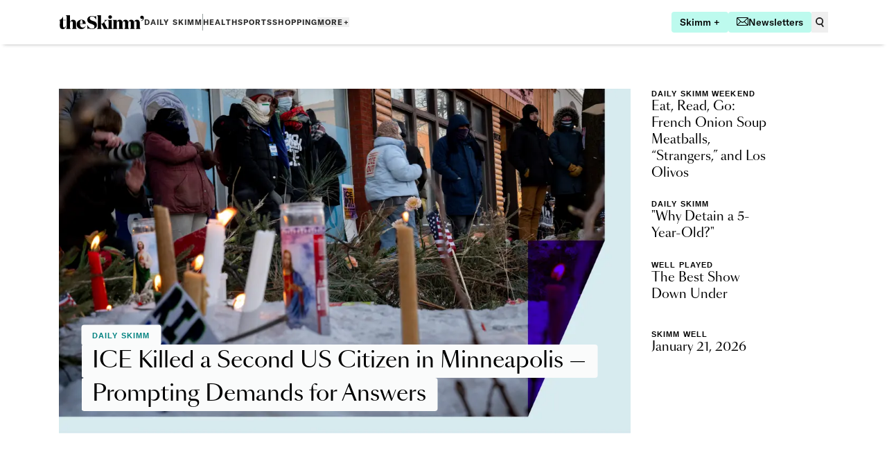

--- FILE ---
content_type: text/html; charset=utf-8
request_url: https://www.theskimm.com/
body_size: 16109
content:
<!DOCTYPE html><html lang="en"><head><meta charSet="utf-8" data-next-head=""/><meta name="viewport" content="width=device-width" data-next-head=""/><title data-next-head="">theSkimm - Your go-to for the info and tools you need to live your smartest life. | theSkimm</title><meta name="robots" content="index,follow" data-next-head=""/><meta name="description" content="theSkimm makes it easier to live smarter. Get all the info you need from AM to PM, wherever you are." data-next-head=""/><meta name="theme-color" content="#00b2a9" data-next-head=""/><meta name="twitter:card" content="summary_large_image" data-next-head=""/><meta name="twitter:site" content="@theskimm" data-next-head=""/><meta name="twitter:creator" content="@theskimm" data-next-head=""/><meta property="og:title" content="theSkimm - Your go-to for the info and tools you need to live your smartest life." data-next-head=""/><meta property="og:description" content="theSkimm makes it easier to live smarter. Join the millions who wake up with us every morning." data-next-head=""/><meta property="og:url" content="https://www.theskimm.com" data-next-head=""/><meta property="og:type" content="website" data-next-head=""/><meta property="og:image" content="https://asset.theskimm.com/4uMG6vf1W9BeMAFNoWaix8/d6d0ad6663e01c26b770e8e2c0918685/theSkimmShare_2.png?w=1200" data-next-head=""/><meta property="og:locale" content="en_US" data-next-head=""/><meta property="og:site_name" content="theSkimm" data-next-head=""/><link rel="canonical" href="https://www.theskimm.com" data-next-head=""/><script type="application/ld+json" data-next-head="">{"@context":"https://schema.org","@type":"WebSite","url":"https://www.theskimm.com","potentialAction":[{"@type":"SearchAction","target":"https://www.theskimm.com/search?searchTerm={search_term_string}","query-input":"required name=search_term_string"}]}</script><script type="application/ld+json" data-next-head="">{"@context":"https://schema.org","@type":"Organization","url":"https://www.theskimm.com","name":"theSkimm","logo":"https://asset.theskimm.com/4uMG6vf1W9BeMAFNoWaix8/d6d0ad6663e01c26b770e8e2c0918685/theSkimmShare_2.png"}</script><link rel="preload" as="image" imageSrcSet="/_next/image?url=https%3A%2F%2Fasset.theskimm.com%2F1w3YYXs8SIZINNjisoj4hA%2F7b7d9a94615db00bf6227c7212e61616%2FNews_Template__75_.jpg&amp;w=640&amp;q=75 640w, /_next/image?url=https%3A%2F%2Fasset.theskimm.com%2F1w3YYXs8SIZINNjisoj4hA%2F7b7d9a94615db00bf6227c7212e61616%2FNews_Template__75_.jpg&amp;w=750&amp;q=75 750w, /_next/image?url=https%3A%2F%2Fasset.theskimm.com%2F1w3YYXs8SIZINNjisoj4hA%2F7b7d9a94615db00bf6227c7212e61616%2FNews_Template__75_.jpg&amp;w=828&amp;q=75 828w, /_next/image?url=https%3A%2F%2Fasset.theskimm.com%2F1w3YYXs8SIZINNjisoj4hA%2F7b7d9a94615db00bf6227c7212e61616%2FNews_Template__75_.jpg&amp;w=1080&amp;q=75 1080w, /_next/image?url=https%3A%2F%2Fasset.theskimm.com%2F1w3YYXs8SIZINNjisoj4hA%2F7b7d9a94615db00bf6227c7212e61616%2FNews_Template__75_.jpg&amp;w=1200&amp;q=75 1200w, /_next/image?url=https%3A%2F%2Fasset.theskimm.com%2F1w3YYXs8SIZINNjisoj4hA%2F7b7d9a94615db00bf6227c7212e61616%2FNews_Template__75_.jpg&amp;w=1920&amp;q=75 1920w, /_next/image?url=https%3A%2F%2Fasset.theskimm.com%2F1w3YYXs8SIZINNjisoj4hA%2F7b7d9a94615db00bf6227c7212e61616%2FNews_Template__75_.jpg&amp;w=2048&amp;q=75 2048w, /_next/image?url=https%3A%2F%2Fasset.theskimm.com%2F1w3YYXs8SIZINNjisoj4hA%2F7b7d9a94615db00bf6227c7212e61616%2FNews_Template__75_.jpg&amp;w=3840&amp;q=75 3840w" imageSizes="(max-width: 768px) 100vw, 1000px" data-next-head=""/><link rel="manifest" type="application/json" href="/manifest.json"/><link rel="apple-touch-icon" href="/apple-touch-icon.png"/><link rel="apple-touch-icon" sizes="120x120" href="/apple-touch-icon-120x120.png"/><link rel="apple-touch-icon" sizes="152x152" href="/apple-touch-icon-152x152.png"/><link rel="alternate" type="application/rss+xml" title="RSS Feed for theSkimm.com" href="/rss/feed.xml"/><link rel="preload" href="/_next/static/media/2e18415878ad7694-s.p.woff2" as="font" type="font/woff2" crossorigin="anonymous" data-next-font="size-adjust"/><link rel="preload" href="/_next/static/media/e4f3c7f3cd5e5e30-s.p.woff2" as="font" type="font/woff2" crossorigin="anonymous" data-next-font="size-adjust"/><link rel="preload" href="/_next/static/media/8b689f0960df1c8c-s.p.woff2" as="font" type="font/woff2" crossorigin="anonymous" data-next-font="size-adjust"/><link rel="preload" href="/_next/static/media/5107814654d50901-s.p.woff2" as="font" type="font/woff2" crossorigin="anonymous" data-next-font="size-adjust"/><link rel="preload" href="/_next/static/media/84849c4485983ec0-s.p.woff2" as="font" type="font/woff2" crossorigin="anonymous" data-next-font="size-adjust"/><link rel="preload" href="/_next/static/media/0df063b45b5877b2-s.p.woff2" as="font" type="font/woff2" crossorigin="anonymous" data-next-font="size-adjust"/><link rel="preload" href="/_next/static/media/01750a40dcac25fe-s.p.otf" as="font" type="font/otf" crossorigin="anonymous" data-next-font="size-adjust"/><link rel="preload" href="/_next/static/media/12844369bc17594d-s.p.otf" as="font" type="font/otf" crossorigin="anonymous" data-next-font="size-adjust"/><link rel="preload" href="/_next/static/media/85c8ddbb76573f94-s.p.otf" as="font" type="font/otf" crossorigin="anonymous" data-next-font="size-adjust"/><link rel="preload" href="/_next/static/media/9c39e7d1e378b37a-s.p.otf" as="font" type="font/otf" crossorigin="anonymous" data-next-font="size-adjust"/><link rel="preload" href="/_next/static/media/506dceea7f8cda3d-s.p.otf" as="font" type="font/otf" crossorigin="anonymous" data-next-font="size-adjust"/><link rel="preload" href="/_next/static/media/f8d649038e90d19f-s.p.otf" as="font" type="font/otf" crossorigin="anonymous" data-next-font="size-adjust"/><link rel="preload" href="/_next/static/media/ea1bcae48f3f7eba-s.p.otf" as="font" type="font/otf" crossorigin="anonymous" data-next-font="size-adjust"/><script id="error-suppression" data-nscript="beforeInteractive">
              (function() {
                // Override global error handlers
                const originalOnError = window.onerror;
                window.onerror = function(message, source, lineno, colno, error) {
                  if (message && message.includes('addService')) {
                    return true; // Suppress the error
                  }
                  if (originalOnError) {
                    return originalOnError.apply(this, arguments);
                  }
                  return false;
                };
                
                // Override unhandled rejection handler
                const originalOnUnhandledRejection = window.onunhandledrejection;
                window.onunhandledrejection = function(event) {
                  if (event.reason && event.reason.toString().includes('addService')) {
                    event.preventDefault();
                    return true; // Suppress the error
                  }
                  if (originalOnUnhandledRejection) {
                    return originalOnUnhandledRejection.apply(this, arguments);
                  }
                  return false;
                };
                
                // Override console.error
                const originalConsoleError = console.error;
                console.error = function(...args) {
                  const errorString = args.join(' ');
                  if (errorString.includes('addService')) {
                    return; // Suppress the error
                  }
                  originalConsoleError.apply(console, args);
                };
              })();
            </script><link rel="preload" href="/_next/static/css/98ef60983bcf3add.css" as="style"/><link rel="stylesheet" href="/_next/static/css/98ef60983bcf3add.css" data-n-g=""/><link rel="preload" href="/_next/static/css/f8a688de73b78906.css" as="style"/><link rel="stylesheet" href="/_next/static/css/f8a688de73b78906.css" data-n-p=""/><link rel="preload" href="/_next/static/css/00a2fd69f3af83d4.css" as="style"/><link rel="stylesheet" href="/_next/static/css/00a2fd69f3af83d4.css"/><noscript data-n-css=""></noscript><script defer="" nomodule="" src="/_next/static/chunks/polyfills-42372ed130431b0a.js"></script><script id="aim-script" src="https://cdn.trustedcareaccess.com/libs/js/aim-skimm.js" defer="" data-nscript="beforeInteractive"></script><script defer="" src="/_next/static/chunks/4172.2d5a1219d524abf9.js"></script><script defer="" src="/_next/static/chunks/8762.b543dc3ed600bdce.js"></script><script defer="" src="/_next/static/chunks/8298.25a2d32cb5a8cd9f.js"></script><script defer="" src="/_next/static/chunks/6698.47f79a85a865dec5.js"></script><script defer="" src="/_next/static/chunks/2385-a5bee97a0f15e202.js"></script><script defer="" src="/_next/static/chunks/6024.37f3b50743598f51.js"></script><script src="/_next/static/chunks/webpack-2fb2d8d285400af2.js" defer=""></script><script src="/_next/static/chunks/framework-b9fd9bcc3ecde907.js" defer=""></script><script src="/_next/static/chunks/main-a95baf08b1adca85.js" defer=""></script><script src="/_next/static/chunks/pages/_app-3828675488f8cfa4.js" defer=""></script><script src="/_next/static/chunks/2867-97a8914f2452a323.js" defer=""></script><script src="/_next/static/chunks/4587-5a5aac07c13b0203.js" defer=""></script><script src="/_next/static/chunks/2222-be19dff9f587dbfd.js" defer=""></script><script src="/_next/static/chunks/8584-961402380c7a4d6b.js" defer=""></script><script src="/_next/static/chunks/2113-ba0daeba947569f0.js" defer=""></script><script src="/_next/static/chunks/4614-dd93654be8470ef5.js" defer=""></script><script src="/_next/static/chunks/51-5d972f2a7ada16ef.js" defer=""></script><script src="/_next/static/chunks/9091-908681dc574f322d.js" defer=""></script><script src="/_next/static/chunks/6436-f40e1daf966699e5.js" defer=""></script><script src="/_next/static/chunks/3698-1b00dbdf489e1cd9.js" defer=""></script><script src="/_next/static/chunks/7718-77e432157040e155.js" defer=""></script><script src="/_next/static/chunks/7920-12a4d1c81ab6ebf6.js" defer=""></script><script src="/_next/static/chunks/6064-50d9d6891385cf90.js" defer=""></script><script src="/_next/static/chunks/1604-3e54ddae2218b5ec.js" defer=""></script><script src="/_next/static/chunks/pages/index-dab6b36d378ff521.js" defer=""></script><script src="/_next/static/va7KoyNO5D-aPu6HJgCg0/_buildManifest.js" defer=""></script><script src="/_next/static/va7KoyNO5D-aPu6HJgCg0/_ssgManifest.js" defer=""></script></head><body class="overflow-x-hidden overscroll-none"><div id="__next"><div class="theme group/drawer container __variable_368a28 __variable_761c1f __variable_b1af6b" data-nav-drawer-state="closed"><nav data-is-drawer-open="false" class="fixed left-0 z-50 flex min-h-[64px] w-full flex-col items-center bg-white shadow-nav data-[is-drawer-open=true]:h-full data-[is-drawer-open]:n-lg:h-auto"><div data-is-drawer-open="false" class="container w-full overflow-y-auto data-[is-drawer-open=true]:h-full data-[is-drawer-open]:n-lg:h-auto"><div class="sticky top-0 flex min-h-[64px] w-full items-center justify-between bg-white"><div class="flex h-full w-full items-center justify-between gap-24"><a role="link" class="BaseAnchor_clearStyles__PmfxR" href="/"><svg xmlns="http://www.w3.org/2000/svg" width="123" height="20" fill="none" viewBox="0 0 123 20"><path fill="#000000" fill-rule="evenodd" d="M24.684 10.972v5.865h-.005c0 1.736.079 2.079 1.235 2.817v.052H18.79v-.052c1.126-.729 1.205-1.077 1.205-2.812v-5.997c0-1.214-.524-2.188-1.754-2.188-1.308 0-2.25 1.105-2.25 3.472v4.708c0 1.734.078 2.076 1.23 2.813v.052H10.1v-.052c1.126-.73 1.205-1.077 1.205-2.813V2.924c0-1.763-.314-2.263-1.545-2.867V0h6.235v10.104c.654-2.366 2.329-3.682 4.553-3.682 2.827 0 4.135 1.999 4.135 4.55zm-17.062 6.76c1.203 0 1.989-1.053 2.329-2.867l.309.102c-.34 2.527-1.545 5-4.737 5-2.408 0-4.188-1.425-4.162-4.446l.052-8.178H0v-.29c2.695-.578 4.842-2.288 5.784-4.945h.262v4.577h3.926l-.131.658H6.05v8.284c0 1.342.524 2.104 1.57 2.104zM32.504 6.42c-3.743 0-6.858 2.656-6.858 6.785 0 4.288 3.089 6.76 6.83 6.76 2.985 0 5.34-1.605 6.1-4.418l-.184-.08c-.816 1.632-2.203 2.345-3.8 2.345-2.512 0-4.214-1.946-4.214-5.209H38.7c0-3.473-1.989-6.182-6.202-6.182l.005-.001zm0 .444c-1.361 0-2.042 2.078-2.094 5.18h3.795c0-2.944-.21-5.18-1.701-5.18zM48.598 7.97c-2.176-.685-4.057-1.421-4.057-3.551 0-1.815 1.387-2.867 3.14-2.867 2.722 0 4.397 1.973 5.993 4.792h.053l-.104-5.313-.006.005c-.413.34-.887.732-1.564.732-.442 0-.94-.131-1.515-.283-.788-.208-1.721-.454-2.856-.454-4.004 0-6.726 2.188-6.726 5.602 0 3.683 2.643 4.814 5.234 5.656.244.083.487.165.728.245 2.327.779 4.455 1.49 4.455 3.778 0 2.025-1.413 3.125-3.56 3.125-2.59 0-5.234-2.21-6.96-5.577h-.054l.472 6.102c.575-.446 1.126-.762 1.831-.762.46 0 .986.133 1.6.287.859.216 1.887.476 3.139.476 3.768 0 7.013-2.052 7.013-5.76-.001-4.243-3.188-5.257-6.01-6.155l-.246-.078zm27.987-5.39c0 1.419-1.152 2.524-2.67 2.524-1.492 0-2.618-1.103-2.618-2.525s1.126-2.5 2.618-2.5c1.518 0 2.67 1.08 2.67 2.5zm40.165 14.253v-5.865c0-2.551-1.231-4.55-4.057-4.55-2.217 0-3.706 1.306-4.312 3.657-.265-2.11-1.514-3.657-4.001-3.657-2.217 0-3.707 1.307-4.312 3.66-.265-2.111-1.515-3.66-4.003-3.66-2.225 0-3.716 1.314-4.319 3.682-.235-2.13-1.544-3.682-4.004-3.682-2.224 0-3.69 1.314-4.292 3.682V6.681h-6.073v.052c1.23.71 1.387 1.078 1.387 2.867v7.233c0 1.732-.078 2.076-1.22 2.813-1.14-.73-1.221-1.077-1.221-2.813V6.681H65.509v.052c.519.185.864.578.864 1.078.026.447-.235.973-.838 1.553l-2.329 2.235c-.68.657-1.126.762-1.858.762h-.503V0h-6.227v.053c1.23.604 1.544 1.104 1.544 2.867v13.913c0 1.736-.078 2.077-1.203 2.813v.052h7.118v-.052c-1.151-.738-1.23-1.08-1.23-2.813v-3.971h.34c.446 0 .655.184.916.684l2.147 4.286c.392.737.518 1.421.445 1.868h19.984v-.052c-1.151-.738-1.23-1.08-1.23-2.813v-4.71c0-2.367.811-3.472 2.04-3.472 1.23 0 1.598.973 1.598 2.188v5.992c0 1.736-.079 2.077-1.204 2.813v.052h7.119v-.052c-1.126-.738-1.23-1.08-1.23-2.813v-4.708c0-2.367.837-3.472 2.041-3.472 1.23 0 1.622.973 1.622 2.188v5.992c0 1.736-.078 2.077-1.23 2.813v.052h7.146v-.052c-1.152-.738-1.23-1.08-1.23-2.813V11.3c.177-1.797.949-2.643 2.003-2.643 1.23 0 1.622.973 1.622 2.188v5.988c0 1.736-.078 2.077-1.23 2.813v.052h7.15v-.052c-1.151-.738-1.23-1.08-1.23-2.813V11.3c.177-1.797.949-2.643 2.003-2.643 1.23 0 1.623.973 1.623 2.188v5.99c0 1.735-.079 2.076-1.231 2.812v.052h7.146v-.052c-1.148-.736-1.227-1.077-1.227-2.813zm-45.915 2.52c.744-.567.803-1.03.803-2.52V9.595c0-1.721-.146-2.127-1.254-2.789-1.59.521-2.472 1.134-3.517 2.084l-1.492 1.446 3.167 6.1c.59 1.12 1.337 2.216 2.293 2.917z" clip-rule="evenodd"></path><path fill="#000" d="M119.824.657c-1.387 0-2.459.974-2.459 2.368 0 1.562 1.14 2.181 2.182 2.181.532 0 1.037-.16 1.367-.437.036.155.054.313.055.473 0 1.334-1.323 2.291-2.472 2.599l.16.49c2.731-.556 3.963-2.653 3.963-4.514.003-1.675-.997-3.16-2.796-3.16z"></path></svg></a><div class="flex w-full items-center justify-end"><ul data-is-drawer-open="false" class="hidden w-full items-center gap-24 data-[is-drawer-open=false]:n-lg:flex" aria-label="verticals-header"><li class="heading-xs hover:text-warm-teal "><a role="link" class="BaseAnchor_clearStyles__PmfxR" href="/news">Daily Skimm</a></li><div class="h-24 w-[1px] bg-gray-500"></div><li class="heading-xs hover:text-warm-teal "><a role="link" class="BaseAnchor_clearStyles__PmfxR" href="/health">Health</a></li><li class="heading-xs hover:text-warm-teal "><a role="link" class="BaseAnchor_clearStyles__PmfxR" href="/sports">Sports</a></li><li class="heading-xs hover:text-warm-teal "><a role="link" class="BaseAnchor_clearStyles__PmfxR" href="/shopping">Shopping</a></li><button class="heading-xs hover:text-warm-teal" type="button">MORE+</button></ul><div class="flex items-center"><div class="hidden n-lg:flex n-lg:items-center"><div class="flex gap-12"><a target="_blank" class="flex gap-8 rounded bg-highlight-teal px-[12px] py-[8px] transition-colors hover:bg-pop-of-teal" href="https://plus.theskimm.com/skimm-plus-get-ahead-in-life-without-sacrificing-your-time-3-5?utm_source=skimm_web&amp;utm_medium=web"><span class="button-text whitespace-nowrap text-black">Skimm +</span></a><a class="flex gap-8 rounded bg-highlight-teal px-[12px] py-[8px] transition-colors hover:bg-pop-of-teal" href="/newsletters"><svg xmlns="http://www.w3.org/2000/svg" width="17" height="12" viewBox="0 0 17 12"><path fill="#000" d="M15.143.24H1.853c-.427 0-.837.172-1.139.477a1.635 1.635 0 00-.473 1.15v8.267c0 .431.17.845.473 1.15.302.304.712.476 1.14.476h13.289c.427 0 .837-.172 1.14-.477.302-.304.472-.718.472-1.149V1.866c0-.43-.17-.844-.473-1.149a1.608 1.608 0 00-1.14-.477zm0 .457c.23 0 .455.07.646.2l-5.096 5.14a3.095 3.095 0 01-2.195.914c-.823 0-1.612-.329-2.195-.915L1.208.897c.19-.13.416-.199.646-.199h13.289zM.694 10.134V1.866c0-.23.067-.454.194-.645l4.79 4.83-4.749 4.788a1.17 1.17 0 01-.235-.705zm1.16 1.17c-.206 0-.408-.056-.585-.16l4.73-4.77a3.546 3.546 0 002.499 1.033c.935 0 1.833-.371 2.5-1.033l4.729 4.77c-.177.104-.38.16-.585.16H1.853zm14.448-1.17c0 .255-.082.502-.235.705l-4.749-4.788 4.79-4.83c.127.19.194.416.194.645v8.268z"></path><path fill="#000" fill-rule="evenodd" d="M1.856 0h13.288c.494 0 .966.199 1.314.549.347.35.541.824.542 1.317v8.268c0 .493-.195.967-.542 1.317-.348.35-.82.548-1.313.549H1.855c-.493 0-.965-.198-1.313-.549A1.873 1.873 0 010 10.134V1.866C0 1.373.195.9.542.55M1.855 11.52zm0 .023h13.289zm0-.023h13.289v-.217m-14.2-.135a1.373 1.373 0 00.911.352m0-11.52C1.363 0 .89.199.543.549zm13.29.937L1.854.938a.9.9 0 00-.234.03l4.857 4.9a2.85 2.85 0 002.021.843 2.85 2.85 0 002.022-.843l4.859-4.9a.898.898 0 00-.236-.03zM.965 1.641a.934.934 0 00-.027.225v8.268c0 .104.017.207.05.303l4.35-4.386L.967 1.64zM11.66 6.05l4.374-4.41a.93.93 0 01.027.225v8.268a.938.938 0 01-.05.303l-4.35-4.386zm-5.653.658L1.703 11.05a.89.89 0 00.152.013h13.289a.894.894 0 00.152-.013l-4.304-4.34a3.788 3.788 0 01-4.985 0z" clip-rule="evenodd"></path></svg><span class="button-text whitespace-nowrap text-black">Newsletters</span></a><button type="button" class="group" data-is-open="false"><svg xmlns="http://www.w3.org/2000/svg" width="24" height="24" fill="none" viewBox="0 0 24 24"><rect width="24" height="24" fill="#EFF3F2" rx="12" class="hidden group-data-[is-open=true]:block"></rect><path class="fill-gray-800 transition-colors group-data-[is-open=true]:fill-gray-600 group-hover:group-data-[is-open=false]:fill-warm-teal" d="M11.604 16.199c.8 0 1.59-.172 2.317-.504l2.053 2.91a.933.933 0 101.526-1.076l-2.032-2.881a5.6 5.6 0 10-3.863 1.551zm0-9.332a3.733 3.733 0 110 7.466 3.733 3.733 0 010-7.466z"></path></svg></button></div></div><div class="flex n-lg:hidden"><button class="text-xs font-bold uppercase tracking-6 focus:outline-none" type="button">Menu</button></div></div></div></div></div></div></nav><div class="relative pt-64"><div class=""><div class="webpage"><div class="my-64 md:my-32 sm:my-32 md:my-64 sm:my-64 sm:mt-0 " id="component-44RCL93C9fHNx4iPV2qh8U"><div class="grid w-full max-w-[1280px] grid-cols-2 gap-col n-md:grid-cols-6 n-lg:grid-cols-12"><div class="col-span-2 n-md:col-span-6 n-lg:col-span-9"><ul><li><a role="link" class="BaseAnchor_clearStyles__PmfxR" href="/newsletter/daily-skimm/ICE-Killed-Second-US-Citizen-Minneapolis-Demand-Answers"><div class="relative sm:full-bleed"><div class="relative n-md:w-full"><img alt="People mourn at a makeshift memorial in the area where 37-year-old Alex Pretti was shot dead by federal immigration agents earlier in the day in Minneapolis, Minnesota" width="1920" height="1158" decoding="async" data-nimg="1" class="aspect-[5/3] object-cover" style="color:transparent" sizes="(max-width: 768px) 100vw, 1000px" srcSet="/_next/image?url=https%3A%2F%2Fasset.theskimm.com%2F1w3YYXs8SIZINNjisoj4hA%2F7b7d9a94615db00bf6227c7212e61616%2FNews_Template__75_.jpg&amp;w=640&amp;q=75 640w, /_next/image?url=https%3A%2F%2Fasset.theskimm.com%2F1w3YYXs8SIZINNjisoj4hA%2F7b7d9a94615db00bf6227c7212e61616%2FNews_Template__75_.jpg&amp;w=750&amp;q=75 750w, /_next/image?url=https%3A%2F%2Fasset.theskimm.com%2F1w3YYXs8SIZINNjisoj4hA%2F7b7d9a94615db00bf6227c7212e61616%2FNews_Template__75_.jpg&amp;w=828&amp;q=75 828w, /_next/image?url=https%3A%2F%2Fasset.theskimm.com%2F1w3YYXs8SIZINNjisoj4hA%2F7b7d9a94615db00bf6227c7212e61616%2FNews_Template__75_.jpg&amp;w=1080&amp;q=75 1080w, /_next/image?url=https%3A%2F%2Fasset.theskimm.com%2F1w3YYXs8SIZINNjisoj4hA%2F7b7d9a94615db00bf6227c7212e61616%2FNews_Template__75_.jpg&amp;w=1200&amp;q=75 1200w, /_next/image?url=https%3A%2F%2Fasset.theskimm.com%2F1w3YYXs8SIZINNjisoj4hA%2F7b7d9a94615db00bf6227c7212e61616%2FNews_Template__75_.jpg&amp;w=1920&amp;q=75 1920w, /_next/image?url=https%3A%2F%2Fasset.theskimm.com%2F1w3YYXs8SIZINNjisoj4hA%2F7b7d9a94615db00bf6227c7212e61616%2FNews_Template__75_.jpg&amp;w=2048&amp;q=75 2048w, /_next/image?url=https%3A%2F%2Fasset.theskimm.com%2F1w3YYXs8SIZINNjisoj4hA%2F7b7d9a94615db00bf6227c7212e61616%2FNews_Template__75_.jpg&amp;w=3840&amp;q=75 3840w" src="/_next/image?url=https%3A%2F%2Fasset.theskimm.com%2F1w3YYXs8SIZINNjisoj4hA%2F7b7d9a94615db00bf6227c7212e61616%2FNews_Template__75_.jpg&amp;w=3840&amp;q=75"/></div><div class="absolute bottom-[24px] left-1/2 w-full max-w-[calc(100%-32px)] -translate-x-1/2 data-[is-sponsored=true]:bottom-[56px] children:inline children:rounded children:bg-accent-light children:px-12 children:py-8 n-lg:bottom-32 n-lg:max-w-[calc(100%-64px)] n-lg:data-[is-sponsored=true]:bottom-[64px] n-lg:children:px-16" data-is-sponsored="false"><span class="category absolute left-0 top-0 translate-y-[-95%] text-warm-teal">Daily Skimm</span><h2 class="heading-md font-normal leading-32 n-lg:display-sm n-lg:leading-48" style="box-decoration-break:clone;-webkit-box-decoration-break:clone">ICE Killed a Second US Citizen in Minneapolis — Prompting Demands for Answers </h2></div></div></a></li></ul></div><div class="col-span-2 n-md:col-span-6 n-lg:col-span-3"><ul class="grid grid-cols-1 gap-24 n-md:grid-cols-2 n-lg:grid-cols-1"><li class="n-lg:[&amp;:nth-child(n+5)]:hidden"><a role="link" class="BaseAnchor_clearStyles__PmfxR" href="/newsletter/daily-skimm/French-Onion-Soup-Meatballs-Strangers-Los-Olivos"><div class="group flex justify-between"><div class="flex w-2/3 flex-col justify-center gap-8"><p class="category">Daily Skimm Weekend</p><h3 class="heading-md group-hover:underline group-hover:underline-offset-1">Eat, Read, Go: French Onion Soup Meatballs, “Strangers,” and Los Olivos</h3></div><div class="h-64 w-64 self-center"><div class="relative aspect-square n-md:w-full"><img alt="Rachel Mansfield’s French Onion Soup Meatballs" loading="lazy" decoding="async" data-nimg="fill" class="object-cover" style="position:absolute;height:100%;width:100%;left:0;top:0;right:0;bottom:0;color:transparent" sizes="128px" srcSet="/_next/image?url=https%3A%2F%2Fasset.theskimm.com%2F6hniHfMbYdZIYCeavMFVLg%2Fcf0991d70645a43d721f9353cdf7b88b%2FImage.png&amp;w=16&amp;q=75 16w, /_next/image?url=https%3A%2F%2Fasset.theskimm.com%2F6hniHfMbYdZIYCeavMFVLg%2Fcf0991d70645a43d721f9353cdf7b88b%2FImage.png&amp;w=32&amp;q=75 32w, /_next/image?url=https%3A%2F%2Fasset.theskimm.com%2F6hniHfMbYdZIYCeavMFVLg%2Fcf0991d70645a43d721f9353cdf7b88b%2FImage.png&amp;w=48&amp;q=75 48w, /_next/image?url=https%3A%2F%2Fasset.theskimm.com%2F6hniHfMbYdZIYCeavMFVLg%2Fcf0991d70645a43d721f9353cdf7b88b%2FImage.png&amp;w=64&amp;q=75 64w, /_next/image?url=https%3A%2F%2Fasset.theskimm.com%2F6hniHfMbYdZIYCeavMFVLg%2Fcf0991d70645a43d721f9353cdf7b88b%2FImage.png&amp;w=96&amp;q=75 96w, /_next/image?url=https%3A%2F%2Fasset.theskimm.com%2F6hniHfMbYdZIYCeavMFVLg%2Fcf0991d70645a43d721f9353cdf7b88b%2FImage.png&amp;w=128&amp;q=75 128w, /_next/image?url=https%3A%2F%2Fasset.theskimm.com%2F6hniHfMbYdZIYCeavMFVLg%2Fcf0991d70645a43d721f9353cdf7b88b%2FImage.png&amp;w=256&amp;q=75 256w, /_next/image?url=https%3A%2F%2Fasset.theskimm.com%2F6hniHfMbYdZIYCeavMFVLg%2Fcf0991d70645a43d721f9353cdf7b88b%2FImage.png&amp;w=384&amp;q=75 384w, /_next/image?url=https%3A%2F%2Fasset.theskimm.com%2F6hniHfMbYdZIYCeavMFVLg%2Fcf0991d70645a43d721f9353cdf7b88b%2FImage.png&amp;w=640&amp;q=75 640w, /_next/image?url=https%3A%2F%2Fasset.theskimm.com%2F6hniHfMbYdZIYCeavMFVLg%2Fcf0991d70645a43d721f9353cdf7b88b%2FImage.png&amp;w=750&amp;q=75 750w, /_next/image?url=https%3A%2F%2Fasset.theskimm.com%2F6hniHfMbYdZIYCeavMFVLg%2Fcf0991d70645a43d721f9353cdf7b88b%2FImage.png&amp;w=828&amp;q=75 828w, /_next/image?url=https%3A%2F%2Fasset.theskimm.com%2F6hniHfMbYdZIYCeavMFVLg%2Fcf0991d70645a43d721f9353cdf7b88b%2FImage.png&amp;w=1080&amp;q=75 1080w, /_next/image?url=https%3A%2F%2Fasset.theskimm.com%2F6hniHfMbYdZIYCeavMFVLg%2Fcf0991d70645a43d721f9353cdf7b88b%2FImage.png&amp;w=1200&amp;q=75 1200w, /_next/image?url=https%3A%2F%2Fasset.theskimm.com%2F6hniHfMbYdZIYCeavMFVLg%2Fcf0991d70645a43d721f9353cdf7b88b%2FImage.png&amp;w=1920&amp;q=75 1920w, /_next/image?url=https%3A%2F%2Fasset.theskimm.com%2F6hniHfMbYdZIYCeavMFVLg%2Fcf0991d70645a43d721f9353cdf7b88b%2FImage.png&amp;w=2048&amp;q=75 2048w, /_next/image?url=https%3A%2F%2Fasset.theskimm.com%2F6hniHfMbYdZIYCeavMFVLg%2Fcf0991d70645a43d721f9353cdf7b88b%2FImage.png&amp;w=3840&amp;q=75 3840w" src="/_next/image?url=https%3A%2F%2Fasset.theskimm.com%2F6hniHfMbYdZIYCeavMFVLg%2Fcf0991d70645a43d721f9353cdf7b88b%2FImage.png&amp;w=3840&amp;q=75"/></div></div></div></a></li><li class="n-lg:[&amp;:nth-child(n+5)]:hidden"><a role="link" class="BaseAnchor_clearStyles__PmfxR" href="/newsletter/daily-skimm/why-detain-5-year-old"><div class="group flex justify-between"><div class="flex w-2/3 flex-col justify-center gap-8"><p class="category">Daily Skimm</p><h3 class="heading-md group-hover:underline group-hover:underline-offset-1">&quot;Why Detain a 5-Year-Old?&quot;</h3></div><div class="h-64 w-64 self-center"><div class="relative aspect-square n-md:w-full"><img alt="VP JD Vance" loading="lazy" decoding="async" data-nimg="fill" class="object-cover" style="position:absolute;height:100%;width:100%;left:0;top:0;right:0;bottom:0;color:transparent" sizes="128px" srcSet="/_next/image?url=https%3A%2F%2Fasset.theskimm.com%2F4kzUnScGFibA7VOFSqVJYy%2F8cf73e28d110877bc208fa109955bbbf%2FNews_Template_-_2026-01-22T223116.433.jpg&amp;w=16&amp;q=75 16w, /_next/image?url=https%3A%2F%2Fasset.theskimm.com%2F4kzUnScGFibA7VOFSqVJYy%2F8cf73e28d110877bc208fa109955bbbf%2FNews_Template_-_2026-01-22T223116.433.jpg&amp;w=32&amp;q=75 32w, /_next/image?url=https%3A%2F%2Fasset.theskimm.com%2F4kzUnScGFibA7VOFSqVJYy%2F8cf73e28d110877bc208fa109955bbbf%2FNews_Template_-_2026-01-22T223116.433.jpg&amp;w=48&amp;q=75 48w, /_next/image?url=https%3A%2F%2Fasset.theskimm.com%2F4kzUnScGFibA7VOFSqVJYy%2F8cf73e28d110877bc208fa109955bbbf%2FNews_Template_-_2026-01-22T223116.433.jpg&amp;w=64&amp;q=75 64w, /_next/image?url=https%3A%2F%2Fasset.theskimm.com%2F4kzUnScGFibA7VOFSqVJYy%2F8cf73e28d110877bc208fa109955bbbf%2FNews_Template_-_2026-01-22T223116.433.jpg&amp;w=96&amp;q=75 96w, /_next/image?url=https%3A%2F%2Fasset.theskimm.com%2F4kzUnScGFibA7VOFSqVJYy%2F8cf73e28d110877bc208fa109955bbbf%2FNews_Template_-_2026-01-22T223116.433.jpg&amp;w=128&amp;q=75 128w, /_next/image?url=https%3A%2F%2Fasset.theskimm.com%2F4kzUnScGFibA7VOFSqVJYy%2F8cf73e28d110877bc208fa109955bbbf%2FNews_Template_-_2026-01-22T223116.433.jpg&amp;w=256&amp;q=75 256w, /_next/image?url=https%3A%2F%2Fasset.theskimm.com%2F4kzUnScGFibA7VOFSqVJYy%2F8cf73e28d110877bc208fa109955bbbf%2FNews_Template_-_2026-01-22T223116.433.jpg&amp;w=384&amp;q=75 384w, /_next/image?url=https%3A%2F%2Fasset.theskimm.com%2F4kzUnScGFibA7VOFSqVJYy%2F8cf73e28d110877bc208fa109955bbbf%2FNews_Template_-_2026-01-22T223116.433.jpg&amp;w=640&amp;q=75 640w, /_next/image?url=https%3A%2F%2Fasset.theskimm.com%2F4kzUnScGFibA7VOFSqVJYy%2F8cf73e28d110877bc208fa109955bbbf%2FNews_Template_-_2026-01-22T223116.433.jpg&amp;w=750&amp;q=75 750w, /_next/image?url=https%3A%2F%2Fasset.theskimm.com%2F4kzUnScGFibA7VOFSqVJYy%2F8cf73e28d110877bc208fa109955bbbf%2FNews_Template_-_2026-01-22T223116.433.jpg&amp;w=828&amp;q=75 828w, /_next/image?url=https%3A%2F%2Fasset.theskimm.com%2F4kzUnScGFibA7VOFSqVJYy%2F8cf73e28d110877bc208fa109955bbbf%2FNews_Template_-_2026-01-22T223116.433.jpg&amp;w=1080&amp;q=75 1080w, /_next/image?url=https%3A%2F%2Fasset.theskimm.com%2F4kzUnScGFibA7VOFSqVJYy%2F8cf73e28d110877bc208fa109955bbbf%2FNews_Template_-_2026-01-22T223116.433.jpg&amp;w=1200&amp;q=75 1200w, /_next/image?url=https%3A%2F%2Fasset.theskimm.com%2F4kzUnScGFibA7VOFSqVJYy%2F8cf73e28d110877bc208fa109955bbbf%2FNews_Template_-_2026-01-22T223116.433.jpg&amp;w=1920&amp;q=75 1920w, /_next/image?url=https%3A%2F%2Fasset.theskimm.com%2F4kzUnScGFibA7VOFSqVJYy%2F8cf73e28d110877bc208fa109955bbbf%2FNews_Template_-_2026-01-22T223116.433.jpg&amp;w=2048&amp;q=75 2048w, /_next/image?url=https%3A%2F%2Fasset.theskimm.com%2F4kzUnScGFibA7VOFSqVJYy%2F8cf73e28d110877bc208fa109955bbbf%2FNews_Template_-_2026-01-22T223116.433.jpg&amp;w=3840&amp;q=75 3840w" src="/_next/image?url=https%3A%2F%2Fasset.theskimm.com%2F4kzUnScGFibA7VOFSqVJYy%2F8cf73e28d110877bc208fa109955bbbf%2FNews_Template_-_2026-01-22T223116.433.jpg&amp;w=3840&amp;q=75"/></div></div></div></a></li><li class="n-lg:[&amp;:nth-child(n+5)]:hidden"><a role="link" class="BaseAnchor_clearStyles__PmfxR" href="/newsletter/well_played/skimm-sports-newsletter-1-21-2026"><div class="group flex justify-between"><div class="flex w-2/3 flex-col justify-center gap-8"><p class="category">Well Played</p><h3 class="heading-md group-hover:underline group-hover:underline-offset-1">The Best Show Down Under </h3></div><div class="h-64 w-64 self-center"><div class="relative aspect-square n-md:w-full"><img alt="Naomi Osaka" loading="lazy" decoding="async" data-nimg="fill" class="object-cover" style="position:absolute;height:100%;width:100%;left:0;top:0;right:0;bottom:0;color:transparent" sizes="128px" srcSet="/_next/image?url=https%3A%2F%2Fasset.theskimm.com%2F73KDuTr85X9yX1lv8pwIR5%2Fb59166b5ba4be16330ffc25020743589%2FGettyImages-2257224292.jpg&amp;w=16&amp;q=75 16w, /_next/image?url=https%3A%2F%2Fasset.theskimm.com%2F73KDuTr85X9yX1lv8pwIR5%2Fb59166b5ba4be16330ffc25020743589%2FGettyImages-2257224292.jpg&amp;w=32&amp;q=75 32w, /_next/image?url=https%3A%2F%2Fasset.theskimm.com%2F73KDuTr85X9yX1lv8pwIR5%2Fb59166b5ba4be16330ffc25020743589%2FGettyImages-2257224292.jpg&amp;w=48&amp;q=75 48w, /_next/image?url=https%3A%2F%2Fasset.theskimm.com%2F73KDuTr85X9yX1lv8pwIR5%2Fb59166b5ba4be16330ffc25020743589%2FGettyImages-2257224292.jpg&amp;w=64&amp;q=75 64w, /_next/image?url=https%3A%2F%2Fasset.theskimm.com%2F73KDuTr85X9yX1lv8pwIR5%2Fb59166b5ba4be16330ffc25020743589%2FGettyImages-2257224292.jpg&amp;w=96&amp;q=75 96w, /_next/image?url=https%3A%2F%2Fasset.theskimm.com%2F73KDuTr85X9yX1lv8pwIR5%2Fb59166b5ba4be16330ffc25020743589%2FGettyImages-2257224292.jpg&amp;w=128&amp;q=75 128w, /_next/image?url=https%3A%2F%2Fasset.theskimm.com%2F73KDuTr85X9yX1lv8pwIR5%2Fb59166b5ba4be16330ffc25020743589%2FGettyImages-2257224292.jpg&amp;w=256&amp;q=75 256w, /_next/image?url=https%3A%2F%2Fasset.theskimm.com%2F73KDuTr85X9yX1lv8pwIR5%2Fb59166b5ba4be16330ffc25020743589%2FGettyImages-2257224292.jpg&amp;w=384&amp;q=75 384w, /_next/image?url=https%3A%2F%2Fasset.theskimm.com%2F73KDuTr85X9yX1lv8pwIR5%2Fb59166b5ba4be16330ffc25020743589%2FGettyImages-2257224292.jpg&amp;w=640&amp;q=75 640w, /_next/image?url=https%3A%2F%2Fasset.theskimm.com%2F73KDuTr85X9yX1lv8pwIR5%2Fb59166b5ba4be16330ffc25020743589%2FGettyImages-2257224292.jpg&amp;w=750&amp;q=75 750w, /_next/image?url=https%3A%2F%2Fasset.theskimm.com%2F73KDuTr85X9yX1lv8pwIR5%2Fb59166b5ba4be16330ffc25020743589%2FGettyImages-2257224292.jpg&amp;w=828&amp;q=75 828w, /_next/image?url=https%3A%2F%2Fasset.theskimm.com%2F73KDuTr85X9yX1lv8pwIR5%2Fb59166b5ba4be16330ffc25020743589%2FGettyImages-2257224292.jpg&amp;w=1080&amp;q=75 1080w, /_next/image?url=https%3A%2F%2Fasset.theskimm.com%2F73KDuTr85X9yX1lv8pwIR5%2Fb59166b5ba4be16330ffc25020743589%2FGettyImages-2257224292.jpg&amp;w=1200&amp;q=75 1200w, /_next/image?url=https%3A%2F%2Fasset.theskimm.com%2F73KDuTr85X9yX1lv8pwIR5%2Fb59166b5ba4be16330ffc25020743589%2FGettyImages-2257224292.jpg&amp;w=1920&amp;q=75 1920w, /_next/image?url=https%3A%2F%2Fasset.theskimm.com%2F73KDuTr85X9yX1lv8pwIR5%2Fb59166b5ba4be16330ffc25020743589%2FGettyImages-2257224292.jpg&amp;w=2048&amp;q=75 2048w, /_next/image?url=https%3A%2F%2Fasset.theskimm.com%2F73KDuTr85X9yX1lv8pwIR5%2Fb59166b5ba4be16330ffc25020743589%2FGettyImages-2257224292.jpg&amp;w=3840&amp;q=75 3840w" src="/_next/image?url=https%3A%2F%2Fasset.theskimm.com%2F73KDuTr85X9yX1lv8pwIR5%2Fb59166b5ba4be16330ffc25020743589%2FGettyImages-2257224292.jpg&amp;w=3840&amp;q=75"/></div></div></div></a></li><li class="n-lg:[&amp;:nth-child(n+5)]:hidden"><a role="link" class="BaseAnchor_clearStyles__PmfxR" href="/newsletter/skimm-well/forever-chemicals-gut-health"><div class="group flex justify-between"><div class="flex w-2/3 flex-col justify-center gap-8"><p class="category">Skimm Well</p><h3 class="heading-md group-hover:underline group-hover:underline-offset-1">January 21, 2026</h3></div><div class="h-64 w-64 self-center"><div class="relative aspect-square n-md:w-full"><img alt="soup" loading="lazy" decoding="async" data-nimg="fill" class="object-cover" style="position:absolute;height:100%;width:100%;left:0;top:0;right:0;bottom:0;color:transparent" sizes="128px" srcSet="/_next/image?url=https%3A%2F%2Fasset.theskimm.com%2F4LLwJMqi1Yi34xDjN0506a%2F25a775af2ca3c096109bc1268ab0f0b0%2F1.21_Header.jpg&amp;w=16&amp;q=75 16w, /_next/image?url=https%3A%2F%2Fasset.theskimm.com%2F4LLwJMqi1Yi34xDjN0506a%2F25a775af2ca3c096109bc1268ab0f0b0%2F1.21_Header.jpg&amp;w=32&amp;q=75 32w, /_next/image?url=https%3A%2F%2Fasset.theskimm.com%2F4LLwJMqi1Yi34xDjN0506a%2F25a775af2ca3c096109bc1268ab0f0b0%2F1.21_Header.jpg&amp;w=48&amp;q=75 48w, /_next/image?url=https%3A%2F%2Fasset.theskimm.com%2F4LLwJMqi1Yi34xDjN0506a%2F25a775af2ca3c096109bc1268ab0f0b0%2F1.21_Header.jpg&amp;w=64&amp;q=75 64w, /_next/image?url=https%3A%2F%2Fasset.theskimm.com%2F4LLwJMqi1Yi34xDjN0506a%2F25a775af2ca3c096109bc1268ab0f0b0%2F1.21_Header.jpg&amp;w=96&amp;q=75 96w, /_next/image?url=https%3A%2F%2Fasset.theskimm.com%2F4LLwJMqi1Yi34xDjN0506a%2F25a775af2ca3c096109bc1268ab0f0b0%2F1.21_Header.jpg&amp;w=128&amp;q=75 128w, /_next/image?url=https%3A%2F%2Fasset.theskimm.com%2F4LLwJMqi1Yi34xDjN0506a%2F25a775af2ca3c096109bc1268ab0f0b0%2F1.21_Header.jpg&amp;w=256&amp;q=75 256w, /_next/image?url=https%3A%2F%2Fasset.theskimm.com%2F4LLwJMqi1Yi34xDjN0506a%2F25a775af2ca3c096109bc1268ab0f0b0%2F1.21_Header.jpg&amp;w=384&amp;q=75 384w, /_next/image?url=https%3A%2F%2Fasset.theskimm.com%2F4LLwJMqi1Yi34xDjN0506a%2F25a775af2ca3c096109bc1268ab0f0b0%2F1.21_Header.jpg&amp;w=640&amp;q=75 640w, /_next/image?url=https%3A%2F%2Fasset.theskimm.com%2F4LLwJMqi1Yi34xDjN0506a%2F25a775af2ca3c096109bc1268ab0f0b0%2F1.21_Header.jpg&amp;w=750&amp;q=75 750w, /_next/image?url=https%3A%2F%2Fasset.theskimm.com%2F4LLwJMqi1Yi34xDjN0506a%2F25a775af2ca3c096109bc1268ab0f0b0%2F1.21_Header.jpg&amp;w=828&amp;q=75 828w, /_next/image?url=https%3A%2F%2Fasset.theskimm.com%2F4LLwJMqi1Yi34xDjN0506a%2F25a775af2ca3c096109bc1268ab0f0b0%2F1.21_Header.jpg&amp;w=1080&amp;q=75 1080w, /_next/image?url=https%3A%2F%2Fasset.theskimm.com%2F4LLwJMqi1Yi34xDjN0506a%2F25a775af2ca3c096109bc1268ab0f0b0%2F1.21_Header.jpg&amp;w=1200&amp;q=75 1200w, /_next/image?url=https%3A%2F%2Fasset.theskimm.com%2F4LLwJMqi1Yi34xDjN0506a%2F25a775af2ca3c096109bc1268ab0f0b0%2F1.21_Header.jpg&amp;w=1920&amp;q=75 1920w, /_next/image?url=https%3A%2F%2Fasset.theskimm.com%2F4LLwJMqi1Yi34xDjN0506a%2F25a775af2ca3c096109bc1268ab0f0b0%2F1.21_Header.jpg&amp;w=2048&amp;q=75 2048w, /_next/image?url=https%3A%2F%2Fasset.theskimm.com%2F4LLwJMqi1Yi34xDjN0506a%2F25a775af2ca3c096109bc1268ab0f0b0%2F1.21_Header.jpg&amp;w=3840&amp;q=75 3840w" src="/_next/image?url=https%3A%2F%2Fasset.theskimm.com%2F4LLwJMqi1Yi34xDjN0506a%2F25a775af2ca3c096109bc1268ab0f0b0%2F1.21_Header.jpg&amp;w=3840&amp;q=75"/></div></div></div></a></li></ul></div></div></div><div class="my-64 md:my-32 sm:my-32 md:my-64 sm:my-64 single-item-feature--homepage signup-unit--homepage" id="component-6fSH3IScVLxh5nfFyJ6xmk"><div id="daily-skimm" class="items-center px-32 pt-64 pb-64  single-line-subscribe flex flex-col  gap-16" style="background-color:#ffffff"><div class="flex flex-col items-center justify-center gap-4 sm:gap-8"><div class="flex flex-col gap-16 text-center"><div class="flex flex-col gap-16"><h2 class="display-sm ">Sign Up for the Daily Skimm</h2><p class="text-base leading-base ">Delivered to your inbox every morning and prepares you for your day in minutes.</p></div></div><div class="w-full mx-auto"><div class="flex justify-center"><form action="#" class="relative flex flex-1 flex-wrap" novalidate=""><label for="email" class="Input_labelText___q_1E Input_labelSingle__4gSO4 "><input name="email" class="Input_input__jvCqw Input_inputSingle__ZHS8s" placeholder="Enter your email" autoComplete="on" value=""/></label><button class="newsletter-subscribe Button_buttonInline__pYt6w Button_primary__ZZz35 Button_button__nGS0H " type="submit">Subscribe</button></form></div></div></div></div></div><div class="my-64 md:my-32 sm:my-32 md:my-64 sm:my-64 " id="component-2Oeq1XLG2Bqyrok9proeD2"><img class="LoadingSpinner_loadingSpinner___lSSv" src="https://images.ctfassets.net/6g4gfm8wk7b6/1rkgY1H9piSuu8e2uiYMSm/71e2452dc0795f4aff54d4ae0596722a/teal-spinner.svg" alt="Loading Spinner"/></div><div class="my-64 md:my-32 sm:my-32 md:my-64 sm:my-64 " id="component-undefined"><a href="https://plus.theskimm.com/join" class="block"><div class="relative "><div class="inset-0 hidden n-md:block"><img src="https://asset.theskimm.com/7rWLcqIHc5WjE61qliAjzz/5fceee0ef06a8d9cfb9e911eb6f1616d/Skimm__House_Ad_Inline_Banner_Desktop_Tall.jpg" alt="Desktop background" class="h-full w-full object-cover"/></div><div class="inset-0 n-md:hidden"><img src="https://asset.theskimm.com/5lii3AIMktW3YKLmhdPT24/c8f857447669f962606176f8ccd0d652/Skimm__House_Ad_Inline_Banner_Mobile_Tall.jpg" alt="Mobile background" class="h-full w-full object-cover"/></div></div></a></div><div class="my-64 md:my-32 sm:my-32 md:my-64 sm:my-64 " id="component-1VFg4qtFP9RYwgxVGWL0Kn"><div id="well-played-header-section" class="full-bleed"><div class="container"><div class="bg-white flex flex-col lg:flex-row-reverse xl:flex-row-reverse gap-32 lg:inset-0 lg:mx-0 lg:w-auto xl:inset-0 xl:mx-0 xl:w-auto n-lg:gap-64"><div class="sm:min-w-full md:relative lg:w-1/2 lg:self-center xl:w-1/2 xl:self-center"><div class="relative aspect-square n-md:w-full"><img alt="podcast artwork of well played by theSkimm" loading="lazy" decoding="async" data-nimg="fill" class="object-cover" style="position:absolute;height:100%;width:100%;left:0;top:0;right:0;bottom:0;color:transparent" sizes="(max-width: 425px) 365px, (max-width: 768px) 678px, 635px" srcSet="/_next/image?url=https%3A%2F%2Fasset.theskimm.com%2F5TkIsKQkdFGP28oIMKDiPR%2F7b8e98d039e4cdf77dd28f27a566954c%2FListen.jpg&amp;w=16&amp;q=75 16w, /_next/image?url=https%3A%2F%2Fasset.theskimm.com%2F5TkIsKQkdFGP28oIMKDiPR%2F7b8e98d039e4cdf77dd28f27a566954c%2FListen.jpg&amp;w=32&amp;q=75 32w, /_next/image?url=https%3A%2F%2Fasset.theskimm.com%2F5TkIsKQkdFGP28oIMKDiPR%2F7b8e98d039e4cdf77dd28f27a566954c%2FListen.jpg&amp;w=48&amp;q=75 48w, /_next/image?url=https%3A%2F%2Fasset.theskimm.com%2F5TkIsKQkdFGP28oIMKDiPR%2F7b8e98d039e4cdf77dd28f27a566954c%2FListen.jpg&amp;w=64&amp;q=75 64w, /_next/image?url=https%3A%2F%2Fasset.theskimm.com%2F5TkIsKQkdFGP28oIMKDiPR%2F7b8e98d039e4cdf77dd28f27a566954c%2FListen.jpg&amp;w=96&amp;q=75 96w, /_next/image?url=https%3A%2F%2Fasset.theskimm.com%2F5TkIsKQkdFGP28oIMKDiPR%2F7b8e98d039e4cdf77dd28f27a566954c%2FListen.jpg&amp;w=128&amp;q=75 128w, /_next/image?url=https%3A%2F%2Fasset.theskimm.com%2F5TkIsKQkdFGP28oIMKDiPR%2F7b8e98d039e4cdf77dd28f27a566954c%2FListen.jpg&amp;w=256&amp;q=75 256w, /_next/image?url=https%3A%2F%2Fasset.theskimm.com%2F5TkIsKQkdFGP28oIMKDiPR%2F7b8e98d039e4cdf77dd28f27a566954c%2FListen.jpg&amp;w=384&amp;q=75 384w, /_next/image?url=https%3A%2F%2Fasset.theskimm.com%2F5TkIsKQkdFGP28oIMKDiPR%2F7b8e98d039e4cdf77dd28f27a566954c%2FListen.jpg&amp;w=640&amp;q=75 640w, /_next/image?url=https%3A%2F%2Fasset.theskimm.com%2F5TkIsKQkdFGP28oIMKDiPR%2F7b8e98d039e4cdf77dd28f27a566954c%2FListen.jpg&amp;w=750&amp;q=75 750w, /_next/image?url=https%3A%2F%2Fasset.theskimm.com%2F5TkIsKQkdFGP28oIMKDiPR%2F7b8e98d039e4cdf77dd28f27a566954c%2FListen.jpg&amp;w=828&amp;q=75 828w, /_next/image?url=https%3A%2F%2Fasset.theskimm.com%2F5TkIsKQkdFGP28oIMKDiPR%2F7b8e98d039e4cdf77dd28f27a566954c%2FListen.jpg&amp;w=1080&amp;q=75 1080w, /_next/image?url=https%3A%2F%2Fasset.theskimm.com%2F5TkIsKQkdFGP28oIMKDiPR%2F7b8e98d039e4cdf77dd28f27a566954c%2FListen.jpg&amp;w=1200&amp;q=75 1200w, /_next/image?url=https%3A%2F%2Fasset.theskimm.com%2F5TkIsKQkdFGP28oIMKDiPR%2F7b8e98d039e4cdf77dd28f27a566954c%2FListen.jpg&amp;w=1920&amp;q=75 1920w, /_next/image?url=https%3A%2F%2Fasset.theskimm.com%2F5TkIsKQkdFGP28oIMKDiPR%2F7b8e98d039e4cdf77dd28f27a566954c%2FListen.jpg&amp;w=2048&amp;q=75 2048w, /_next/image?url=https%3A%2F%2Fasset.theskimm.com%2F5TkIsKQkdFGP28oIMKDiPR%2F7b8e98d039e4cdf77dd28f27a566954c%2FListen.jpg&amp;w=3840&amp;q=75 3840w" src="/_next/image?url=https%3A%2F%2Fasset.theskimm.com%2F5TkIsKQkdFGP28oIMKDiPR%2F7b8e98d039e4cdf77dd28f27a566954c%2FListen.jpg&amp;w=3840&amp;q=75"/></div></div><div class="sm:min-w-full lg:w-1/2 xl:w-1/2 self-center"><div class="my-auto"><h4 class="heading-sm">PODCAST</h4><h1 class="Heading_display-heading-1__pP91t Heading_heading__ikd1D Heading_display__ym_OY Heading_heading__ikd1D Heading_display__ym_OY">Well Played</h1><p class="text-accent-darkest mb-16"><br/><br/>Introducing <em class="italic hover:decoration-dark-teal children:text-warm-teal children:hover:text-dark-teal">Well Played</em>, our recap show that treats the sports world like the quality reality TV that it really is, with debriefs on your favorite main characters, the most dramatic moments, and the latest controversies, without sacrificing the analysis that makes games worth watching week after week. New episodes drop on Tuesdays.</p><p class="text-accent-darkest mb-16">Come for the sports, stay for the vibes. Listen and follow wherever you get your podcasts.</p><img class="LoadingSpinner_loadingSpinner___lSSv" src="https://images.ctfassets.net/6g4gfm8wk7b6/1rkgY1H9piSuu8e2uiYMSm/71e2452dc0795f4aff54d4ae0596722a/teal-spinner.svg" alt="Loading Spinner"/><p class="text-accent-darkest mb-16"></p></div></div></div></div></div></div><div class="my-64 md:my-32 sm:my-32 md:my-64 sm:my-64 " id="component-6yOSB18yaace0kTxXnq0y"><section class="w-full py-16 bg-transparent scroll-m-80" id="listen-now-"><header class=""><h4 class="display-lg pb-16 text-[46px] font-normal leading-[44px] ">Listen Now </h4><span class="dek ">Catch up on the the latest episode, then rate and review us. </span></header><hr class="mt-16 mb-32 border-accent-medium "/><div class=""><div class="flex flex-col gap-16"><div class=""><iframe frameborder="0" src="https://playlist.megaphone.fm/?p=CAD6601721494" width="100%" height="482"></iframe>
</div></div></div></section></div></div><div class="mt-64 bg-accent-medium-light py-32 full-bleed sm:py-24"><div class="container"><div class="m-auto p-24 py-64 sm:px-0 sm:py-0 md:py-32 lg:max-w-homepage-signup xl:max-w-homepage-signup"><div id="" class="items-center p-0  single-line-subscribe flex flex-col  gap-16" style="background-color:bg-transparent"><div class="flex flex-col items-center justify-center gap-4 sm:gap-8"><div class="flex flex-col gap-16 text-center"><div class="flex flex-col gap-16"><h2 class="display-sm ">Daily Skimm</h2><p class="text-base leading-base ">Delivered to your inbox every morning and prepares you for your day in minutes.</p></div></div><div class="w-full"><div class="flex justify-center"><form action="#" class="relative flex flex-1 flex-wrap" novalidate=""><label for="email" class="Input_labelText___q_1E Input_labelSingle__4gSO4 "><input name="email" class="Input_input__jvCqw Input_inputSingle__ZHS8s" placeholder="Enter your email" autoComplete="on" value=""/></label><button class="newsletter-subscribe Button_buttonInline__pYt6w Button_primary__ZZz35 Button_button__nGS0H " type="submit">Subscribe</button></form></div></div></div></div></div></div></div></div><div class="cf-turnstile" data-sitekey="0x4AAAAAAAAnht_kCrLakVA8"></div></div><div class="bg-white full-bleed"><div class="container flex flex-col gap-24 py-24"><a role="link" class="flex BaseAnchor_anchor__RR_lY" href="/"><svg xmlns="http://www.w3.org/2000/svg" width="123" height="20" fill="none" viewBox="0 0 123 20"><path fill="#000000" fill-rule="evenodd" d="M24.684 10.972v5.865h-.005c0 1.736.079 2.079 1.235 2.817v.052H18.79v-.052c1.126-.729 1.205-1.077 1.205-2.812v-5.997c0-1.214-.524-2.188-1.754-2.188-1.308 0-2.25 1.105-2.25 3.472v4.708c0 1.734.078 2.076 1.23 2.813v.052H10.1v-.052c1.126-.73 1.205-1.077 1.205-2.813V2.924c0-1.763-.314-2.263-1.545-2.867V0h6.235v10.104c.654-2.366 2.329-3.682 4.553-3.682 2.827 0 4.135 1.999 4.135 4.55zm-17.062 6.76c1.203 0 1.989-1.053 2.329-2.867l.309.102c-.34 2.527-1.545 5-4.737 5-2.408 0-4.188-1.425-4.162-4.446l.052-8.178H0v-.29c2.695-.578 4.842-2.288 5.784-4.945h.262v4.577h3.926l-.131.658H6.05v8.284c0 1.342.524 2.104 1.57 2.104zM32.504 6.42c-3.743 0-6.858 2.656-6.858 6.785 0 4.288 3.089 6.76 6.83 6.76 2.985 0 5.34-1.605 6.1-4.418l-.184-.08c-.816 1.632-2.203 2.345-3.8 2.345-2.512 0-4.214-1.946-4.214-5.209H38.7c0-3.473-1.989-6.182-6.202-6.182l.005-.001zm0 .444c-1.361 0-2.042 2.078-2.094 5.18h3.795c0-2.944-.21-5.18-1.701-5.18zM48.598 7.97c-2.176-.685-4.057-1.421-4.057-3.551 0-1.815 1.387-2.867 3.14-2.867 2.722 0 4.397 1.973 5.993 4.792h.053l-.104-5.313-.006.005c-.413.34-.887.732-1.564.732-.442 0-.94-.131-1.515-.283-.788-.208-1.721-.454-2.856-.454-4.004 0-6.726 2.188-6.726 5.602 0 3.683 2.643 4.814 5.234 5.656.244.083.487.165.728.245 2.327.779 4.455 1.49 4.455 3.778 0 2.025-1.413 3.125-3.56 3.125-2.59 0-5.234-2.21-6.96-5.577h-.054l.472 6.102c.575-.446 1.126-.762 1.831-.762.46 0 .986.133 1.6.287.859.216 1.887.476 3.139.476 3.768 0 7.013-2.052 7.013-5.76-.001-4.243-3.188-5.257-6.01-6.155l-.246-.078zm27.987-5.39c0 1.419-1.152 2.524-2.67 2.524-1.492 0-2.618-1.103-2.618-2.525s1.126-2.5 2.618-2.5c1.518 0 2.67 1.08 2.67 2.5zm40.165 14.253v-5.865c0-2.551-1.231-4.55-4.057-4.55-2.217 0-3.706 1.306-4.312 3.657-.265-2.11-1.514-3.657-4.001-3.657-2.217 0-3.707 1.307-4.312 3.66-.265-2.111-1.515-3.66-4.003-3.66-2.225 0-3.716 1.314-4.319 3.682-.235-2.13-1.544-3.682-4.004-3.682-2.224 0-3.69 1.314-4.292 3.682V6.681h-6.073v.052c1.23.71 1.387 1.078 1.387 2.867v7.233c0 1.732-.078 2.076-1.22 2.813-1.14-.73-1.221-1.077-1.221-2.813V6.681H65.509v.052c.519.185.864.578.864 1.078.026.447-.235.973-.838 1.553l-2.329 2.235c-.68.657-1.126.762-1.858.762h-.503V0h-6.227v.053c1.23.604 1.544 1.104 1.544 2.867v13.913c0 1.736-.078 2.077-1.203 2.813v.052h7.118v-.052c-1.151-.738-1.23-1.08-1.23-2.813v-3.971h.34c.446 0 .655.184.916.684l2.147 4.286c.392.737.518 1.421.445 1.868h19.984v-.052c-1.151-.738-1.23-1.08-1.23-2.813v-4.71c0-2.367.811-3.472 2.04-3.472 1.23 0 1.598.973 1.598 2.188v5.992c0 1.736-.079 2.077-1.204 2.813v.052h7.119v-.052c-1.126-.738-1.23-1.08-1.23-2.813v-4.708c0-2.367.837-3.472 2.041-3.472 1.23 0 1.622.973 1.622 2.188v5.992c0 1.736-.078 2.077-1.23 2.813v.052h7.146v-.052c-1.152-.738-1.23-1.08-1.23-2.813V11.3c.177-1.797.949-2.643 2.003-2.643 1.23 0 1.622.973 1.622 2.188v5.988c0 1.736-.078 2.077-1.23 2.813v.052h7.15v-.052c-1.151-.738-1.23-1.08-1.23-2.813V11.3c.177-1.797.949-2.643 2.003-2.643 1.23 0 1.623.973 1.623 2.188v5.99c0 1.735-.079 2.076-1.231 2.812v.052h7.146v-.052c-1.148-.736-1.227-1.077-1.227-2.813zm-45.915 2.52c.744-.567.803-1.03.803-2.52V9.595c0-1.721-.146-2.127-1.254-2.789-1.59.521-2.472 1.134-3.517 2.084l-1.492 1.446 3.167 6.1c.59 1.12 1.337 2.216 2.293 2.917z" clip-rule="evenodd"></path><path fill="#000" d="M119.824.657c-1.387 0-2.459.974-2.459 2.368 0 1.562 1.14 2.181 2.182 2.181.532 0 1.037-.16 1.367-.437.036.155.054.313.055.473 0 1.334-1.323 2.291-2.472 2.599l.16.49c2.731-.556 3.963-2.653 3.963-4.514.003-1.675-.997-3.16-2.796-3.16z"></path></svg></a><div class="flex w-full flex-col flex-wrap children:py-24 n-lg:flex-row n-lg:gap-x-[96px] n-lg:border-t n-lg:border-gray-300"><ul class="flex flex-col gap-16 border-t border-gray-300 n-lg:border-none" aria-label="verticals-drawer"><li class="font-display text-lg font-bold text-accent-darkest hover:text-warm-teal "><a role="link" class="BaseAnchor_clearStyles__PmfxR" href="/news">Daily Skimm</a></li><li class="font-display text-lg font-bold text-accent-darkest hover:text-warm-teal "><a role="link" class="BaseAnchor_clearStyles__PmfxR" href="/health">Health</a></li><li class="font-display text-lg font-bold text-accent-darkest hover:text-warm-teal "><a role="link" class="BaseAnchor_clearStyles__PmfxR" href="/sports">Sports</a></li><li class="font-display text-lg font-bold text-accent-darkest hover:text-warm-teal "><a role="link" class="BaseAnchor_clearStyles__PmfxR" href="/shopping">Shopping</a></li><li class="font-display text-lg font-bold text-accent-darkest hover:text-warm-teal "><a class="BaseAnchor_clearStyles__PmfxR" href="https://plus.theskimm.com/skimm-plus-get-ahead-in-life-without-sacrificing-your-time-3-5?utm_source=skimm_web&amp;utm_medium=web" target="_blank" rel="">Skimm+</a></li><li class="font-display text-lg font-bold text-accent-darkest hover:text-warm-teal "><a role="link" class="BaseAnchor_clearStyles__PmfxR" href="/newsletters">Newsletters</a></li></ul><ul class="flex flex-col gap-16 border-t border-gray-300 n-lg:border-none" aria-label="products-drawer"><li class="font-body"><a role="link" class="BaseAnchor_clearStyles__PmfxR" href="/beauty"><span class="group"><span class="text-lg tracking-2 hover:border-b ">Beauty</span></span></a></li><li class="font-body"><a role="link" class="BaseAnchor_clearStyles__PmfxR" href="/fitness"><span class="group"><span class="text-lg tracking-2 hover:border-b ">Fitness</span></span></a></li><li class="font-body"><a role="link" class="BaseAnchor_clearStyles__PmfxR" href="/fashion"><span class="group"><span class="text-lg tracking-2 hover:border-b ">Fashion</span></span></a></li><li class="font-body"><a role="link" class="BaseAnchor_clearStyles__PmfxR" href="/relationships"><span class="group"><span class="text-lg tracking-2 hover:border-b ">Relationships</span></span></a></li><li class="font-body"><a role="link" class="BaseAnchor_clearStyles__PmfxR" href="/sex"><span class="group"><span class="text-lg tracking-2 hover:border-b ">Sex</span></span></a></li><li class="font-body"><a role="link" class="BaseAnchor_clearStyles__PmfxR" href="/gift-guides"><span class="group"><span class="text-lg tracking-2 hover:border-b ">Gift Guides</span></span></a></li><li class="font-body"><a role="link" class="BaseAnchor_clearStyles__PmfxR" href="/books"><span class="group"><span class="text-lg tracking-2 hover:border-b ">Books</span></span></a></li><li class="font-body"><a role="link" class="BaseAnchor_clearStyles__PmfxR" href="/travel"><span class="group"><span class="text-lg tracking-2 hover:border-b ">Travel</span></span></a></li></ul><div class="flex flex-col gap-12 border-t border-gray-300 n-lg:border-none"><p class="text-sm font-bold leading-14">Follow us</p><div class="flex"><a class="BaseAnchor_clearStyles__PmfxR" href="https://www.facebook.com/TheSkimm" target="_self" rel=""><i class="pr-8 medium icon-fb-round" aria-hidden="true" title="fb-round"></i><span class="sr-only">fb-round</span></a><a class="BaseAnchor_clearStyles__PmfxR" href="https://twitter.com/theSkimm" target="_self" rel=""><i class="pr-8 medium icon-twitter-round" aria-hidden="true" title="twitter-round"></i><span class="sr-only">twitter-round</span></a><a class="BaseAnchor_clearStyles__PmfxR" href="https://www.youtube.com/@wellplayedbytheskimm" target="_self" rel=""><i class="pr-8 medium icon-youtube-round" aria-hidden="true" title="youtube-round"></i><span class="sr-only">youtube-round</span></a><a class="BaseAnchor_clearStyles__PmfxR" href="https://instagram.com/theskimm" target="_self" rel=""><i class="pr-8 medium icon-insta-round" aria-hidden="true" title="insta-round"></i><span class="sr-only">insta-round</span></a></div></div><nav class="flex w-full flex-wrap justify-between gap-24 border-t border-gray-300" aria-label="business-links"><ul class="flex flex-wrap items-center gap-x-16 gap-y-8"><li><a role="link" class="BaseAnchor_anchor__RR_lY" href="/general/about">About us</a></li><li><a role="link" class="BaseAnchor_anchor__RR_lY" href="/general/masthead">Masthead</a></li><li><a class="BaseAnchor_anchor__RR_lY" href="https://theskimm-support.zendesk.com/hc/en-us" target="_self" rel="">FAQ</a></li><li><a role="link" class="BaseAnchor_anchor__RR_lY" href="/press">Press</a></li><li><a role="link" class="BaseAnchor_anchor__RR_lY" href="/careers">Careers</a></li><li><a role="link" class="BaseAnchor_anchor__RR_lY" href="/general/terms-of-use">Terms</a></li><li><a role="link" class="BaseAnchor_anchor__RR_lY" href="/general/privacy-notice">Privacy</a></li><li><a role="link" class="BaseAnchor_anchor__RR_lY" href="/general/accessibility-policy">Accessibility Policy</a></li><li><a role="link" class="BaseAnchor_anchor__RR_lY" href="/general/disclaimers">Disclaimers</a></li><li><a class="BaseAnchor_anchor__RR_lY" href="https://advertising.theskimm.com/" target="_self" rel="">Advertise with us</a></li><li><a class="BaseAnchor_anchor__RR_lY" href="#" target="_self" rel="">Do Not Sell My Personal Information</a></li></ul><a class="text-sm font-bold no-underline BaseAnchor_anchor__RR_lY" href="https://theskimm-support.zendesk.com/hc/en-us" target="_self" rel="">Need help?</a></nav></div><div class="flex flex-col gap-8"><p class="caption">© 2012-2026 Everyday Health, Inc., a Ziff Davis company. All rights reserved. theSkimm is among the federally registered trademarks of Everyday Health, Inc., and may not be used by third parties without explicit permission</p><p class="caption">This site is protected by reCAPTCHA and the Google<!-- --> <a class="underline BaseAnchor_clearStyles__PmfxR" href="https://policies.google.com/privacy" target="_self" rel="">Privacy Policy</a> <!-- -->and<!-- --> <a class="underline BaseAnchor_clearStyles__PmfxR" href="https://policies.google.com/terms" target="_self" rel="">Terms of Service</a> <!-- -->apply.</p></div></div></div><div data-rht-toaster="" style="position:fixed;z-index:9999;top:16px;left:16px;right:16px;bottom:16px;pointer-events:none" class="mb-24"></div></div></div><script id="__NEXT_DATA__" type="application/json">{"props":{"pageProps":{"data":{"sys":{"id":"1yXPbOz8Z9pFzqCfdYvGXj"},"title":"theSkimm Homepage","seoTitle":"theSkimm - Your go-to for the info and tools you need to live your smartest life.","socialTitle":"theSkimm - Your go-to for the info and tools you need to live your smartest life.","seoDescription":"theSkimm makes it easier to live smarter. Get all the info you need from AM to PM, wherever you are.","socialDescription":"theSkimm makes it easier to live smarter. Join the millions who wake up with us every morning.","socialImage":{"url":"https://asset.theskimm.com/4uMG6vf1W9BeMAFNoWaix8/d6d0ad6663e01c26b770e8e2c0918685/theSkimmShare_2.png"},"url":"/","channelsCollection":{"items":[]},"componentsCollection":{"items":[{"__typename":"CuratedList","sys":{"id":"44RCL93C9fHNx4iPV2qh8U"}},{"__typename":"SignupUnit","sys":{"id":"6fSH3IScVLxh5nfFyJ6xmk"}},{"__typename":"Archive","sys":{"id":"2Oeq1XLG2Bqyrok9proeD2"}},{"__typename":"Picture","sys":{"id":"6kfrZmsoXPvZHSx7CP6MHf"}},{"__typename":"SingleItemFeature","sys":{"id":"1VFg4qtFP9RYwgxVGWL0Kn"}},{"__typename":"Section","sys":{"id":"6yOSB18yaace0kTxXnq0y"}}]}},"referencedComponents":[{"contentType":"curatedlist","componentData":{"data":{"curatedList":{"__typename":"CuratedList","sys":{"id":"44RCL93C9fHNx4iPV2qh8U"},"carouselView":false,"listStyle":"hero-list","itemsCollection":{"items":[{"__typename":"DailySkimmNewsletter","sys":{"id":"0e7bPo03XoYELE4U5LRhm4"},"subject":"The trick that quiets your brain","webTitle":"ICE Killed a Second US Citizen in Minneapolis — Prompting Demands for Answers ","issueDate":"2026-01-26T00:00:00.000Z","slug":"ICE-Killed-Second-US-Citizen-Minneapolis-Demand-Answers","featuredDescription":"January 26 | In the past three weeks, federal agents in Minneapolis have killed two US citizens. ","newsletterType":{"orchestratorInternalName":"daily_skimm","title":"Daily Skimm"},"promoImage":{"__typename":"Image","img":{"url":"https://asset.theskimm.com/1w3YYXs8SIZINNjisoj4hA/7b7d9a94615db00bf6227c7212e61616/News_Template__75_.jpg","width":1920,"height":1158},"alt":"People mourn at a makeshift memorial in the area where 37-year-old Alex Pretti was shot dead by federal immigration agents earlier in the day in Minneapolis, Minnesota","placeholderData":"[data-uri]","promotionalAd":false},"hideOnWeb":false},{"__typename":"DailySkimmNewsletter","sys":{"id":"3guAjPaWTTSj5r3Ss04xQr"},"subject":"Weekend: Dealing With a Flaky Friend 😬","webTitle":"Eat, Read, Go: French Onion Soup Meatballs, “Strangers,” and Los Olivos","issueDate":"2026-01-24T00:00:00.000Z","slug":"French-Onion-Soup-Meatballs-Strangers-Los-Olivos","featuredDescription":"January 24 | One recipe, one book, and one travel destination worth your time.","newsletterType":{"orchestratorInternalName":"daily_skimm_weekend","title":"Daily Skimm Weekend"},"promoImage":{"__typename":"Image","img":{"url":"https://asset.theskimm.com/6hniHfMbYdZIYCeavMFVLg/cf0991d70645a43d721f9353cdf7b88b/Image.png","width":1920,"height":1152},"alt":"Rachel Mansfield’s French Onion Soup Meatballs","placeholderData":"[data-uri]","promotionalAd":false},"hideOnWeb":false},{"__typename":"DailySkimmNewsletter","sys":{"id":"2roEbsHDTIXcYMHtAkybXF"},"subject":"A diaper has never been so luxe","webTitle":"\"Why Detain a 5-Year-Old?\"","issueDate":"2026-01-23T00:00:00.000Z","slug":"why-detain-5-year-old","featuredDescription":"January 23 | A 5-year-old in Minnesota spent Tuesday at preschool.","newsletterType":{"orchestratorInternalName":"daily_skimm","title":"Daily Skimm"},"promoImage":{"__typename":"Image","img":{"url":"https://asset.theskimm.com/4kzUnScGFibA7VOFSqVJYy/8cf73e28d110877bc208fa109955bbbf/News_Template_-_2026-01-22T223116.433.jpg","width":1920,"height":1158},"alt":"VP JD Vance","placeholderData":"[data-uri]","promotionalAd":false},"hideOnWeb":false},{"__typename":"DailySkimmNewsletter","sys":{"id":"3vi8UzH9y5xdq24TlyOH45"},"subject":"Naomi Osaka’s high-fashion serve ","webTitle":"The Best Show Down Under ","issueDate":"2026-01-21T00:00:00.000Z","slug":"skimm-sports-newsletter-1-21-2026","featuredDescription":"If Naomi Osaka’s jaw-dropping haute couture tennis ’fit didn’t already do it, consider this your official welcome to the Australian Open. ","newsletterType":{"orchestratorInternalName":"well_played","title":"Well Played"},"promoImage":{"__typename":"Image","img":{"url":"https://asset.theskimm.com/73KDuTr85X9yX1lv8pwIR5/b59166b5ba4be16330ffc25020743589/GettyImages-2257224292.jpg","width":5785,"height":3857},"alt":"Naomi Osaka","placeholderData":"[data-uri]","promotionalAd":false},"hideOnWeb":false},{"__typename":"DailySkimmNewsletter","sys":{"id":"6rfwTZ88uaTVMb5HqkMnyq"},"subject":"Skip this \"stupid\" sleep trend","issueDate":"2026-01-21T00:00:00.000Z","slug":"forever-chemicals-gut-health","featuredDescription":"New research on “forever chemicals,” hobby ideas for wellness, and exercise you can actually fit in your day. ","newsletterType":{"orchestratorInternalName":"skimm_well","title":"Skimm Well"},"promoImage":{"__typename":"Image","img":{"url":"https://asset.theskimm.com/4LLwJMqi1Yi34xDjN0506a/25a775af2ca3c096109bc1268ab0f0b0/1.21_Header.jpg","width":1920,"height":1492},"alt":"soup","placeholderData":"[data-uri]","promotionalAd":false},"hideOnWeb":false}]},"itemsMultiSpace":{"items":[]}}}},"componentKey":"curatedList"},{"contentType":"signupunit","componentData":{"data":{"signupUnit":{"__typename":"SignupUnit","sys":{"id":"6fSH3IScVLxh5nfFyJ6xmk"},"internalTitle":"Homepage Signup","anchorId":"daily-skimm","emailList":"daily_skimm","contentfulFontColor":"#2c2c2c","contentfulBackgroundColor":"#ffffff","alignment":"center","title":"Sign Up for the Daily Skimm","description":"Delivered to your inbox every morning and prepares you for your day in minutes.","successMessage":{"json":{"data":{},"content":[{"data":{},"content":[{"data":{},"marks":[],"value":"Thanks for signing up!","nodeType":"text"}],"nodeType":"paragraph"}],"nodeType":"document"}}}}},"componentKey":"signupUnit"},{"contentType":"archive","componentData":{"data":{"archive":{"__typename":"Archive","sys":{"id":"2Oeq1XLG2Bqyrok9proeD2"},"anchorId":"recommendations-for-you","title":"Recommendations for you","category":"Shopping","count":9,"listStyle":"hero-list"}}},"componentKey":"archive"},{"contentType":"picture","componentData":{"data":{"picture":{"__typename":"Picture","mobileImg":{"url":"https://asset.theskimm.com/5lii3AIMktW3YKLmhdPT24/c8f857447669f962606176f8ccd0d652/Skimm__House_Ad_Inline_Banner_Mobile_Tall.jpg","width":375},"desktopImg":{"url":"https://asset.theskimm.com/7rWLcqIHc5WjE61qliAjzz/5fceee0ef06a8d9cfb9e911eb6f1616d/Skimm__House_Ad_Inline_Banner_Desktop_Tall.jpg","width":5760},"alt":"Skimm+","href":"https://plus.theskimm.com/join","fullBleed":false}}},"componentKey":"picture"},{"contentType":"singleitemfeature","componentData":{"data":{"singleItemFeature":{"anchorId":"well-played-header-section","featureDescription":{"__typename":"SingleItemFeatureDescription","json":{"nodeType":"document","data":{},"content":[{"nodeType":"heading-4","data":{},"content":[{"nodeType":"text","value":"PODCAST","marks":[],"data":{}}]},{"nodeType":"heading-1","data":{},"content":[{"nodeType":"text","value":"Well Played","marks":[],"data":{}}]},{"nodeType":"embedded-asset-block","data":{"target":{"sys":{"id":"6pyDJXHYlqTF1A5rqe4gIa","type":"Link","linkType":"Asset"}}},"content":[]},{"nodeType":"paragraph","data":{},"content":[{"nodeType":"text","value":"\n\nIntroducing ","marks":[],"data":{}},{"nodeType":"text","value":"Well Played","marks":[{"type":"italic"}],"data":{}},{"nodeType":"text","value":", our recap show that treats the sports world like the quality reality TV that it really is, with debriefs on your favorite main characters, the most dramatic moments, and the latest controversies, without sacrificing the analysis that makes games worth watching week after week. New episodes drop on Tuesdays.","marks":[],"data":{}}]},{"nodeType":"paragraph","data":{},"content":[{"nodeType":"text","value":"Come for the sports, stay for the vibes. Listen and follow wherever you get your podcasts.","marks":[],"data":{}}]},{"nodeType":"embedded-entry-block","data":{"target":{"sys":{"id":"1dn2XxGWVJDj8i1cfMZhmH","type":"Link","linkType":"Entry"}}},"content":[]},{"nodeType":"paragraph","data":{},"content":[{"nodeType":"text","value":"","marks":[],"data":{}}]}]},"links":{"__typename":"SingleItemFeatureDescriptionLinks","entries":{"block":[{"sys":{"id":"1dn2XxGWVJDj8i1cfMZhmH"},"__typename":"LinkGroup"}],"inline":[]}}},"imageAlignment":false,"image":{"__typename":"Image","img":{"url":"https://asset.theskimm.com/5TkIsKQkdFGP28oIMKDiPR/7b8e98d039e4cdf77dd28f27a566954c/Listen.jpg","width":3838,"height":3838},"alt":"podcast artwork of well played by theSkimm","placeholderData":"[data-uri]"},"header":"Well Played","contentfulBackgroundColor":"white","contentfulFontColor":"accent-darkest","sys":{"id":"1VFg4qtFP9RYwgxVGWL0Kn"}}}},"componentKey":"singleItemFeature"},{"contentType":"section","componentData":{"data":{"section":{"sys":{"id":"6yOSB18yaace0kTxXnq0y"},"title":"Listen Now ","sectionId":"listen-now-","description":"Catch up on the the latest episode, then rate and review us. ","componentsCollection":{"items":[{"__typename":"Embed","sys":{"id":"3VYuJYa6ma3SOHJsXVyPMa"},"internalTitle":"Well Played Trailer Megaphone","embedCode":"\u003ciframe frameborder=\"0\" src=\"https://playlist.megaphone.fm/?p=CAD6601721494\" width=\"100%\" height=\"482\"\u003e\u003c/iframe\u003e\n","embedStyle":"Normal"}]}}}},"componentKey":"section"}],"navigationProps":{"primaryItems":[{"id":203,"text":"Daily Skimm","to":"/news","target":null},{"id":5,"text":"Health","to":"/health","target":null},{"id":11,"text":"Sports","to":"/sports","target":null},{"id":4,"text":"Shopping","to":"/shopping","target":null}],"secondaryItems":[{"id":1,"text":"Beauty","to":"/beauty","target":null},{"id":2,"text":"Fitness","to":"/fitness","target":null},{"id":58821,"text":"Fashion","to":"/fashion","target":null},{"id":4,"text":"Relationships","to":"/relationships","target":null},{"id":5,"text":"Sex","to":"/sex","target":null},{"id":6,"text":"Gift Guides","to":"/gift-guides","target":null},{"id":14,"text":"Books","to":"/books","target":null},{"id":6,"text":"Travel","to":"/travel","target":null}]}},"__N_SSG":true},"page":"/","query":{},"buildId":"va7KoyNO5D-aPu6HJgCg0","isFallback":false,"isExperimentalCompile":false,"dynamicIds":[87920,44172,88762,78298,96698,46024],"gsp":true,"scriptLoader":[{"id":"zdconsent-init","strategy":"afterInteractive","dangerouslySetInnerHTML":{"__html":"window.zdconsent = window.zdconsent || {run:[],cmd:[],useractioncomplete:[],analytics:[],functional:[],social:[]};"}},{"id":"zdconsent","src":"https://cdn.ziffstatic.com/jst/zdconsent.js","strategy":"afterInteractive"},{"id":"zd-core","src":"https://cdn.static.zdbb.net/js/z0WVjCBSEeGLoxIxOQVEwQ.min.js","strategy":"afterInteractive"}]}</script><noscript><img height="1" width="1" src="//zdbb.net/l/z0WVjCBSEeGLoxIxOQVEwQ/" alt=""/></noscript></body></html>